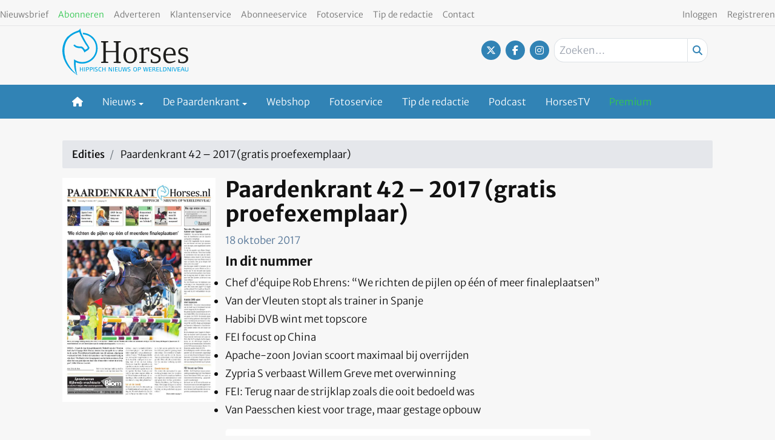

--- FILE ---
content_type: text/html; charset=utf-8
request_url: https://www.google.com/recaptcha/api2/aframe
body_size: 267
content:
<!DOCTYPE HTML><html><head><meta http-equiv="content-type" content="text/html; charset=UTF-8"></head><body><script nonce="0ZtDV-_vtT99vmTfShGZdQ">/** Anti-fraud and anti-abuse applications only. See google.com/recaptcha */ try{var clients={'sodar':'https://pagead2.googlesyndication.com/pagead/sodar?'};window.addEventListener("message",function(a){try{if(a.source===window.parent){var b=JSON.parse(a.data);var c=clients[b['id']];if(c){var d=document.createElement('img');d.src=c+b['params']+'&rc='+(localStorage.getItem("rc::a")?sessionStorage.getItem("rc::b"):"");window.document.body.appendChild(d);sessionStorage.setItem("rc::e",parseInt(sessionStorage.getItem("rc::e")||0)+1);localStorage.setItem("rc::h",'1768466358060');}}}catch(b){}});window.parent.postMessage("_grecaptcha_ready", "*");}catch(b){}</script></body></html>